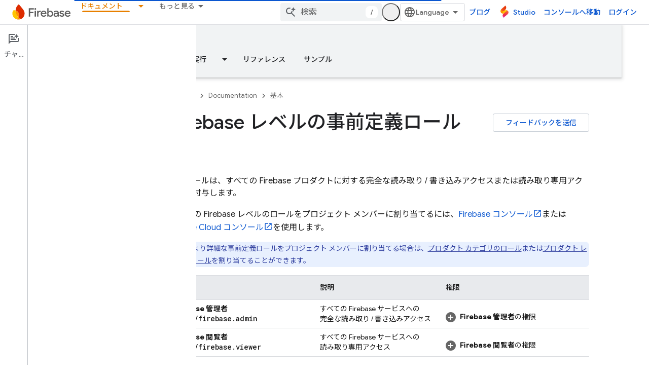

--- FILE ---
content_type: text/html; charset=UTF-8
request_url: https://feedback-pa.clients6.google.com/static/proxy.html?usegapi=1&jsh=m%3B%2F_%2Fscs%2Fabc-static%2F_%2Fjs%2Fk%3Dgapi.lb.en.2kN9-TZiXrM.O%2Fd%3D1%2Frs%3DAHpOoo_B4hu0FeWRuWHfxnZ3V0WubwN7Qw%2Fm%3D__features__
body_size: 79
content:
<!DOCTYPE html>
<html>
<head>
<title></title>
<meta http-equiv="X-UA-Compatible" content="IE=edge" />
<script type="text/javascript" nonce="qx1GXGEYXl7eUNfQLaVaUg">
  window['startup'] = function() {
    googleapis.server.init();
  };
</script>
<script type="text/javascript"
  src="https://apis.google.com/js/googleapis.proxy.js?onload=startup" async
  defer nonce="qx1GXGEYXl7eUNfQLaVaUg"></script>
</head>
<body>
</body>
</html>


--- FILE ---
content_type: text/javascript
request_url: https://www.gstatic.com/devrel-devsite/prod/v3df8aae39978de8281d519c083a1ff09816fe422ab8f1bf9f8e360a62fb9949d/firebase/js/devsite_devsite_thumb_rating_module__ja.js
body_size: -866
content:
(function(_ds){var window=this;var cBa=function(a){var b=a.position;const c=a.oD;a=a.pD;b=_ds.U(_ds.eD(),'<div class="devsite-thumb-rating" role="form" aria-labelledby="devsite-thumb-label-'+_ds.S(b)+'"><div class="devsite-thumb-label" id="devsite-thumb-label-'+_ds.S(b)+'">');_ds.V(b,"\u3053\u306e\u60c5\u5831\u306f\u5f79\u306b\u7acb\u3061\u307e\u3057\u305f\u304b\uff1f");_ds.U(_ds.V(_ds.V(_ds.U(b,'</div><div class="devsite-thumbs">'),x8(a.label,a.class,a.type)),x8(c.label,c.class,c.type)),"</div></div>");return b},x8=function(a,
b,c){let d;c==="thumb-down-filled"?d=(0,_ds.O)('<path d="M3,17h6.31l-0.95,4.57l-0.03,0.32c0,0.41,0.17,0.79,0.44,1.06L9.83,24c0,0,7.09-6.85,7.17-7V4H6C5.17,4,4.46,4.5,4.16,5.22 l-3.02,7.05C1.05,12.5,1,12.74,1,13v2C1,16.1,1.9,17,3,17z"></path><path d="M19,17h4V4h-4V17L19,17z"></path>'):c==="thumb-down-outline"?d=(0,_ds.O)('<path d="M3,17h6.31l-0.95,4.57l-0.03,0.32c0,0.41,0.17,0.79,0.44,1.06L9.83,24c0,0,7.09-6.85,7.17-7h5V4H6 C5.17,4,4.46,4.5,4.16,5.22l-3.02,7.05C1.05,12.5,1,12.74,1,13v2C1,16.1,1.9,17,3,17z M17,6h3v9h-3V6z M3,13l3-7h9v10l-4.34,4.34 L12,15H3V13z"></path>'):
c==="thumb-up-filled"?d=(0,_ds.O)('<path d="M21,7h-6.31l0.95-4.57l0.03-0.32c0-0.41-0.17-0.79-0.44-1.06L14.17,0c0,0-7.09,6.85-7.17,7v13h11c0.83,0,1.54-0.5,1.84-1.22 l3.02-7.05C22.95,11.5,23,11.26,23,11V9C23,7.9,22.1,7,21,7z"></path><path d="M5,7H1v13h4V7L5,7z"></path>'):c==="thumb-up-outline"?d=(0,_ds.O)('<path d="M21,7h-6.31l0.95-4.57l0.03-0.32c0-0.41-0.17-0.79-0.44-1.06L14.17,0c0,0-7.09,6.85-7.17,7H2v13h16 c0.83,0,1.54-0.5,1.84-1.22l3.02-7.05C22.95,11.5,23,11.26,23,11V9C23,7.9,22.1,7,21,7z M7,18H4V9h3V18z M21,11l-3,7H9V8l4.34-4.34 L12,9h9V11z"></path>'):
d="";return _ds.U(_ds.V(_ds.U(_ds.eD(),'<button class="devsite-thumb '+_ds.S(b)+'" data-title="'+_ds.S(a)+'" aria-label="'+_ds.S(a)+'"><svg class="devsite-thumb-icon" viewBox="0 0 24 24" aria-hidden="true">'),d),"</svg></button>")},dBa=function(a){const b=a.categories,c=a.bD,d=a.op;a='<devsite-dialog class="devsite-thumb-rating-dialog" id="'+_ds.S(a.Hp)+'"><div class="devsite-dialog-contents"><h3 class="no-link" tabindex="-1">';a+='\u30d5\u30a3\u30fc\u30c9\u30d0\u30c3\u30af\u3092\u9001\u4fe1\u3059\u308b\u7406\u7531\u3092\u6559\u3048\u3066\u304f\u3060\u3055\u3044\u3002</h3><form class="devsite-thumb-rating-categories">';
const e=b.length;for(let f=0;f<e;f++){const g=b[f];a+='<div class="devsite-thumb-rating-category"><input type="radio" name="'+_ds.S(g.getType())+'" id="'+_ds.S(g.getId())+'"><label for="'+_ds.S(g.getId())+'">'+_ds.zC(g.o())+"</label></div>"}a+='</form></div><div class="devsite-dialog-buttons"><button type="submit" class="button button-primary devsite-thumb-rating-submit" disabled>'+_ds.Q(c)+'</button><button type="button" class="button devsite-dialog-close">'+_ds.Q(d)+"</button></div></devsite-dialog>";
return(0,_ds.O)(a)},eBa=function(a){var b=a.isSignedIn;const c=a.Uy;var d=a.Tr;const e=a.Er,f=a.Di,g=a.yf;a=a.dismissButton;d=b?c?'<p class="create-profile-prompt">'+_ds.Q(e)+"</p>":"":'<p class="sign-in-prompt">'+_ds.Q(d)+"</p>";b=b?c?'<button type="button" class="button button-primary create-profile">'+_ds.Q(g)+"</button>":'<button type="button" class="button button-primary devsite-dialog-close">'+_ds.Q(a)+"</button>":'<button class="button button-primary sign-in-button">'+_ds.Q(f)+"</button>";
return(0,_ds.O)('<devsite-dialog class="devsite-thumb-rating-dialog" id="devsite-thumb-thank-you-dialog"><div class="devsite-dialog-contents"><h3 class="no-link">\u30d5\u30a3\u30fc\u30c9\u30d0\u30c3\u30af\u3092\u304a\u5bc4\u305b\u3044\u305f\u3060\u304d\u3001\u3042\u308a\u304c\u3068\u3046\u3054\u3056\u3044\u307e\u3059\u3002</h3>'+(d+'</div><div class="devsite-dialog-buttons">'+b+"</div></devsite-dialog>"))},fBa=function(){return(0,_ds.O)('<svg class="material-icons devsite-feedback-icon" viewBox="0 0 24 24" aria-hidden="true"><path d="M20 2H4c-1.1 0-1.99.9-1.99 2L2 22l4-4h14c1.1 0 2-.9 2-2V4c0-1.1-.9-2-2-2zm0 14H5.17l-.59.59-.58.58V4h16v12zm-9-4h2v2h-2zm0-6h2v4h-2z"></path></svg>')},
gBa=function(a){const b=a.bc,c=a.ud,d=a.vd,e=a.pj,f=a.kc,g=a.Ee,h=a.Ci,k=a.yf;a=a.dismissButton;return _ds.U(_ds.V(_ds.U(_ds.eD(),'<devsite-dialog class="devsite-thumb-rating-dialog" id="devsite-thumb-create-profile-dialog"><div class="create-profile-spinner"><devsite-spinner size="48"></devsite-spinner></div><div class="devsite-dialog-contents"><h3 class="no-link">'+_ds.Q(e)+"</h3>"),b?_ds.U(_ds.V(_ds.U(_ds.eD(),"<p>"+_ds.Q(c)+'</p><input type="checkbox" id="devsite-thumb-create-profile-email-opt-in"><label for="devsite-thumb-create-profile-email-opt-in">'+
_ds.Q(d)+'</label><p class="account-note">'),_ds.Q(g)),"</p>"):_ds.U(_ds.V(_ds.U(_ds.eD(),'<p class="not-eligible-prompt">'),_ds.Q(f)),"</p>")),'</div><div class="devsite-dialog-buttons">'+(b?'<button class="button-primary create-profile">'+_ds.Q(k)+"</button>":'<button class="button button-primary change-account-button">'+_ds.Q(h)+"</button>")+'<button class="button devsite-dialog-close">'+_ds.Q(a)+"</button></div></devsite-dialog>")},hBa=function(a){const b=a.dismissButton;a='<devsite-dialog class="devsite-thumb-rating-dialog" id="devsite-thumb-error-dialog"><div class="devsite-dialog-contents"><h3 class="no-link">\u30a8\u30e9\u30fc\u304c\u767a\u751f\u3057\u307e\u3057\u305f</h3><p>'+
(_ds.Q(a.error)+'</p></div><div class="devsite-dialog-buttons"><button class="button devsite-dialog-close">'+_ds.Q(b)+"</button></div></devsite-dialog>");return(0,_ds.O)(a)};var iBa=async function(a){var b=new _ds.Rn(_ds.C().href);if(_ds.no(b.j,"thumb")){var c=b.j.get("thumb");if(c==="up"||c==="down")a.setAttribute("rating",c),await y8(a);b.j.remove("thumb");_ds.wo(b.toString(),!0,!1)}else{var d=await a.Fa();if(d!=null&&d.Ga()){b=_ds.C().href;try{b=await _ds.Sw(b)}catch(f){}d=(d==null?void 0:d.Ga())||"";var e=new _ds.HO;try{c=await e.getPath({path:b,profileId:d}),(c==null?void 0:c.ratingStatus)==="THUMBS_UP"&&a.setAttribute("rating","up"),(c==null?void 0:c.ratingStatus)===
"THUMBS_DOWN"&&a.setAttribute("rating","down")}catch(f){}}}},z8=function(a){let b="thumb-down-outline",c="thumb-up-outline";a.rating==="down"?b="thumb-down-filled":a.rating==="up"&&(c="thumb-up-filled");const d=a.getAttribute("position")||"";_ds.rt(a,cBa,{position:d,oD:{class:"devsite-thumb-down",label:"\u5f79\u306b\u7acb\u305f\u306a\u3044",type:b},pD:{class:"devsite-thumb-up",label:"\u5f79\u306b\u7acb\u3063\u305f",type:c}})},jBa=function(a){a.eventHandler.listen(a,"click",b=>{a.onClick(b)})},A8=
function(a,b){a.dispatchEvent(new CustomEvent("devsite-show-custom-snackbar-msg",{detail:{msg:b,showClose:!1},bubbles:!0}))},C8=function(a,b,c){let d=document.body.querySelector(`#${c}`);if(d)return d;d=_ds.tt(dBa,{Hp:c,categories:b,bD:"\u9001\u4fe1",op:"\u30ad\u30e3\u30f3\u30bb\u30eb"});document.body.appendChild(d);a.eventHandler.listen(d,"change",()=>{if(a.rating==="down"){let e,f;(e=a.ea)==null||(f=e.querySelector(".devsite-thumb-rating-submit"))==null||f.removeAttribute("disabled")}else if(a.rating===
"up"){let e,f;(e=a.oa)==null||(f=e.querySelector(".devsite-thumb-rating-submit"))==null||f.removeAttribute("disabled")}});a.eventHandler.listen(d.querySelector(".devsite-thumb-rating-submit"),"click",async()=>{await kBa(a)});a.eventHandler.listen(d.querySelector(".devsite-dialog-close"),"click",()=>{B8(a)});return d},F8=async function(a){let b=document.body.querySelector("#devsite-thumb-thank-you-dialog");if(b)return b;const c=await _ds.v();var d=await c.isSignedIn(),e=d;d&&(e=await a.Fa(),e=D8()&&
!e);e&&E8(a,"Callout Profile intro");b=_ds.tt(eBa,{isSignedIn:d,Uy:e,Tr:"\u3088\u304f\u30a2\u30af\u30bb\u30b9\u3059\u308b\u30da\u30fc\u30b8\u3092 Google Developer Program \u306b\u767b\u9332\u3059\u308b\u306b\u306f\u3001\u30ed\u30b0\u30a4\u30f3\u3059\u308b\u5fc5\u8981\u304c\u3042\u308a\u307e\u3059\u3002",Er:"Google Developer Program \u306b\u53c2\u52a0\u3057\u3066\u3001\u3088\u304f\u30a2\u30af\u30bb\u30b9\u3059\u308b\u30da\u30fc\u30b8\u3092\u4fdd\u5b58\u3057\u307e\u3057\u3087\u3046\u3002",Di:"\u30ed\u30b0\u30a4\u30f3",
yf:"\u30d7\u30ed\u30d5\u30a3\u30fc\u30eb\u3092\u4f5c\u6210",dismissButton:"\u9589\u3058\u308b"});document.body.appendChild(b);const f=b.querySelector(".devsite-dialog-buttons");a.feedback&&(f==null||f.appendChild(a.feedback),a.eventHandler.listen(a.feedback.querySelector("button"),"click",()=>{let g;(g=b)==null||g.removeAttribute("open")}));e&&f&&a.eventHandler.listen(f.querySelector(".create-profile"),"click",async()=>{let g;(g=b)==null||g.removeAttribute("open");a.j=await lBa(a);a.j.setAttribute("open",
"")});!d&&f&&(d=b.querySelector(".sign-in-button"))&&a.eventHandler.listen(d,"click",async g=>{g.preventDefault();g.stopPropagation();g=new _ds.Rn(_ds.C().href);g.j.add("thumb",a.rating);_ds.wo(g.toString(),!0,!1);await c.signIn()});a.eventHandler.listen(b,"devsite-dialog-hide",()=>{B8(a)});return b},G8=async function(a){let b=null;a.rating==="down"?b={category:"Site-Wide Custom Events",action:"devsite-rating thumb",label:"Thumb Down Rating",value:-1}:a.rating==="up"&&(b={category:"Site-Wide Custom Events",
action:"devsite-rating thumb",label:"Thumb Up Rating",value:1});b&&a.Ba(b)},y8=async function(a){let b="RATING_STATE_UNKNOWN";a.rating==="down"?b="THUMBS_DOWN":a.rating==="up"&&(b="THUMBS_UP");const c=await a.Fa();if(c!=null&&c.Ga()){var d=_ds.C().href;try{d=await _ds.Sw(d)}catch(f){}var e=new _ds.HO;try{await e.Nm({path:d,status:b,profileId:c==null?void 0:c.Ga()})}catch(f){let g;(g=a.j)==null||g.removeAttribute("open");a.m=H8(a,"\u30da\u30fc\u30b8\u8a55\u4fa1\u306e\u4fdd\u5b58\u4e2d\u306b\u554f\u984c\u304c\u767a\u751f\u3057\u307e\u3057\u305f\u3002");
a.m.setAttribute("open","");return}a.rating&&(a=document.querySelector("devsite-user#devsite-user"),await (a==null?void 0:_ds.Mea(a)))}},kBa=async function(a){if(a.rating==="down"){var b;let d;var c=((b=a.ea)==null?void 0:(d=b.querySelector("input[type=radio]:checked"))==null?void 0:d.id)||"";I8(a,c);let e;(e=a.feedback)==null||e.setAttribute("rating-type","thumbsDown");let f;(f=a.feedback)==null||f.setAttribute("rating-category",c);let g;(g=a.ea)==null||g.removeAttribute("open")}else if(a.rating===
"up"){let d;b=((c=a.oa)==null?void 0:(d=c.querySelector("input[type=radio]:checked"))==null?void 0:d.id)||"";I8(a,b);let e;(e=a.feedback)==null||e.setAttribute("rating-type","thumbsUp");let f;(f=a.feedback)==null||f.setAttribute("rating-category",b);let g;(g=a.oa)==null||g.removeAttribute("open")}a.o=await F8(a);a.o.setAttribute("open","")},B8=function(a){a.rating==="up"?A8(a,"\u30da\u30fc\u30b8\u3092\u300c\u5f79\u306b\u7acb\u3063\u305f\u300d\u3068\u8a55\u4fa1\u3057\u307e\u3057\u305f\u3002"):a.rating===
"down"&&A8(a,"\u30da\u30fc\u30b8\u3092\u300c\u5f79\u306b\u7acb\u305f\u306a\u3044\u300d\u3068\u8a55\u4fa1\u3057\u307e\u3057\u305f\u3002")},E8=function(a,b,c){let d=null;a.rating==="down"?d={category:"Site-Wide Custom Events",action:b,label:"Rating Widget Callout",value:-1}:a.rating==="up"&&(d={category:"Site-Wide Custom Events",action:b,label:"Rating Widget Callout",value:1});b=Object.assign({},{category:"Site-Wide Custom Events",action:b},d,c||{});a.Ba(b)},lBa=async function(a){var b=await a.bc();
E8(a,"Callout Profile displayed");let c=document.body.querySelector("#devsite-thumb-create-profile-dialog");if(c)return c;c=_ds.tt(gBa,{bc:b,ud:"\u65b0\u6a5f\u80fd\u3001\u30a4\u30d9\u30f3\u30c8\u3001\u30d0\u30c3\u30b8\u3001\u30b3\u30f3\u30c6\u30f3\u30c4\u3001\u7814\u7a76\u306e\u6a5f\u4f1a\u306b\u95a2\u3059\u308b Google Developer Program \u304b\u3089\u306e\u30e1\u30fc\u30eb\u3092\u5e0c\u671b\u3057\u307e\u3059\u304b\uff1f",vd:"\u5e0c\u671b\u3059\u308b",pj:"Google Developer Program \u306b\u53c2\u52a0",
kc:_ds.Tg('\u3053\u306e\u30a2\u30ab\u30a6\u30f3\u30c8\u3067\u306f Google Developer Program \u3092\u5229\u7528\u3067\u304d\u307e\u305b\u3093\u3002\u7ba1\u7406\u8005\u306b\u304a\u554f\u3044\u5408\u308f\u305b\u304f\u3060\u3055\u3044\u3002<a href="https://developers.google.com/profile/help/faq#why_am_i_unable_to_create_a_profile_with_my_google_workspace_account" target="_blank">\u8a73\u7d30</a>'),Ee:_ds.Tg('Google Developer Program \u306b\u53c2\u52a0\u3059\u308b\u3068\u3001<a class="content-policy" href="https://developers.google.com/profile/content-policy">\u30b3\u30f3\u30c6\u30f3\u30c4 \u30dd\u30ea\u30b7\u30fc</a>\u306b\u540c\u610f\u3057\u305f\u3053\u3068\u306b\u306a\u308a\u307e\u3059\u3002\u3053\u306e\u30b5\u30fc\u30d3\u30b9\u306e\u3054\u5229\u7528\u306b\u5bfe\u3057\u3066\u3001Google \u306e<a href="https://policies.google.com/terms">\u5229\u7528\u898f\u7d04</a>\u3068<a href="https://policies.google.com/privacy">\u30d7\u30e9\u30a4\u30d0\u30b7\u30fc \u30dd\u30ea\u30b7\u30fc</a>\u304c\u9069\u7528\u3055\u308c\u307e\u3059\u3002Google \u30a2\u30ab\u30a6\u30f3\u30c8\u3067\u6307\u5b9a\u3057\u305f\u540d\u524d\u3068\u9078\u629e\u3057\u305f\u8208\u5473 / \u95a2\u5fc3\u306f\u3001Google Developer Program \u306e\u30d7\u30ed\u30d5\u30a3\u30fc\u30eb\u3067\u4f7f\u7528\u3055\u308c\u307e\u3059\u3002\u540d\u524d\u306f\u6295\u7a3f\u5148\u306e\u30d7\u30e9\u30c3\u30c8\u30d5\u30a9\u30fc\u30e0\u306b\u8868\u793a\u3055\u308c\u308b\u3053\u3068\u304c\u3042\u308a\u3001\u3044\u3064\u3067\u3082\u5909\u66f4\u3067\u304d\u307e\u3059\u3002'),
Ci:"\u30a2\u30ab\u30a6\u30f3\u30c8\u3092\u5909\u66f4",yf:"\u30d7\u30ed\u30d5\u30a3\u30fc\u30eb\u3092\u4f5c\u6210",dismissButton:"\u9589\u3058\u308b"});document.body.appendChild(c);if(b=c.querySelector(".devsite-dialog-buttons")){var d=b.querySelector(".create-profile");d&&a.eventHandler.listen(d,"click",()=>{a.createProfile()});(d=b.querySelector(".change-account-button"))&&a.eventHandler.listen(d,"click",async e=>{e.preventDefault();e.stopPropagation();e=new _ds.Rn(_ds.C().href);e.j.add("thumb",
a.rating);_ds.wo(e.toString(),!0,!1);await (await _ds.v()).changeAccount()});a.eventHandler.listen(b.querySelector(".devsite-dialog-close"),"click",()=>{E8(a,"Callout Profile dismissed")})}return c},D8=function(){const a=document.querySelector("devsite-user#devsite-user");return a!=null&&a.hasAttribute("enable-profiles")},H8=function(a,b){E8(a,"Callout Profile error",{label:"Rating Widget Callout Error",value:b});if(a=document.body.querySelector("#devsite-thumb-error-dialog"))return a;a=_ds.tt(hBa,
{error:b,dismissButton:"\u9589\u3058\u308b"});document.body.appendChild(a);return a},I8=function(a,b){let c=null;a.rating==="down"?c={category:"Site-Wide Custom Events",action:"devsite-rating category",label:`Rating Category: ${b}`,value:-1}:a.rating==="up"&&(c={category:"Site-Wide Custom Events",action:"devsite-rating category",label:`Rating Category: ${b}`,value:1});c&&a.Ba(c)},mBa=class extends _ds.Lm{constructor(){super(["devsite-content","devsite-dialog","devsite-feedback","devsite-snackbar"]);
this.eventHandler=new _ds.u;this.o=this.m=this.j=this.feedback=null;this.qa=[];this.ea=null;this.ua=[];this.oa=null;this.rating=""}static get observedAttributes(){return["rating"]}async connectedCallback(){var a=document.querySelector(".devsite-thumb-rating-feedback");if(a){var b;if(this.feedback=(b=a.content.firstElementChild)==null?void 0:b.cloneNode(!0))a=this.feedback.querySelector("button"),a==null||a.classList.add("button-with-icon"),a&&a.firstChild&&(b=_ds.tt(fBa),a.insertBefore(b,a.firstChild))}a=
document.querySelector("devsite-content");try{const c=await (a==null?void 0:a.m.promise);this.qa=[...((c==null?void 0:c.oa())||[])];this.ua=[...((c==null?void 0:c.qa())||[])]}catch(c){}await iBa(this);z8(this);jBa(this)}disconnectedCallback(){_ds.D(this.eventHandler);_ds.xn(this.ea);_ds.xn(this.oa);_ds.xn(this.o);_ds.xn(this.j);_ds.xn(this.m)}attributeChangedCallback(a,b,c){switch(a){case "rating":this.rating=c||"",z8(this)}}async onClick(a){a=a.target;if(a==null?0:a.classList.contains("devsite-thumb-up")){if(this.rating===
"up")this.removeAttribute("rating"),A8(this,"\u30da\u30fc\u30b8\u8a55\u4fa1\u304c\u524a\u9664\u3055\u308c\u307e\u3057\u305f\u3002");else{this.setAttribute("rating","up");if(this.ua.length>0)this.oa=C8(this,this.ua,"devsite-thumb-up-dialog"),this.oa.setAttribute("open","");else{let b;(b=this.feedback)==null||b.setAttribute("rating-type","thumbsUp");this.o=await F8(this);this.o.setAttribute("open","")}await G8(this)}await y8(this)}else if(a==null?0:a.classList.contains("devsite-thumb-down")){if(this.rating===
"down")this.removeAttribute("rating"),A8(this,"\u30da\u30fc\u30b8\u8a55\u4fa1\u304c\u524a\u9664\u3055\u308c\u307e\u3057\u305f\u3002");else{this.setAttribute("rating","down");if(this.qa.length>0)this.ea=C8(this,this.qa,"devsite-thumb-down-dialog"),this.ea.setAttribute("open","");else{let b;(b=this.feedback)==null||b.setAttribute("rating-type","thumbsDown");this.o=await F8(this);this.o.setAttribute("open","")}await G8(this)}await y8(this)}}async bc(){if(!await (await _ds.v()).isSignedIn())return!1;
const a=new _ds.AO;let b=null;try{b=await a.kb()}catch(e){}let c,d;return((c=b)==null?void 0:(d=c.createProfile)==null?void 0:d.status)==="ELIGIBILITY_ELIGIBLE"}async Fa(){if(D8()&&await (await _ds.v()).isSignedIn()&&await this.bc()){var a=new _ds.RO,b=void 0;try{let c;b=(c=await _ds.OO(a,new _ds.DN))==null?void 0:c.Fa()}catch(c){}return b}}async createProfile(){const a=await _ds.RQ.getName();if(a){var b,c=(b=this.j)==null?void 0:b.querySelector("#devsite-thumb-create-profile-email-opt-in");b=!(!c||
!c.checked);var d;(d=this.j)==null||d.classList.add("loading");d=new _ds.RO;try{await _ds.MO(d,a,b,!0);E8(this,"Callout Profile created");let f;(f=this.j)==null||f.removeAttribute("open");await y8(this)}catch(f){let g;(g=this.j)==null||g.removeAttribute("open");this.m=H8(this,`${f}`);this.m.setAttribute("open","")}var e;(e=this.j)==null||e.classList.remove("loading")}else(c=this.j)==null||c.removeAttribute("open"),this.m=H8(this,"\u30a2\u30ab\u30a6\u30f3\u30c8\u60c5\u5831\u306e\u53d6\u5f97\u4e2d\u306b\u554f\u984c\u304c\u767a\u751f\u3057\u307e\u3057\u305f\u3002"),
this.m.setAttribute("open","")}};try{customElements.define("devsite-thumb-rating",mBa)}catch(a){console.warn("Unrecognized DevSite custom element - DevsiteThumbRating",a)};})(_ds_www);


--- FILE ---
content_type: text/javascript
request_url: https://www.gstatic.com/devrel-devsite/prod/v3df8aae39978de8281d519c083a1ff09816fe422ab8f1bf9f8e360a62fb9949d/firebase/js/devsite_devsite_heading_link_module__ja.js
body_size: -866
content:
(function(_ds){var window=this;var Ota=function(a){return(0,_ds.O)('<span class="devsite-heading" role="heading" aria-level="'+_ds.S(a.level)+'"></span>')},Pta=function(a){const b=a.id;a=a.label;return(0,_ds.O)('<button type="button" class="devsite-heading-link button-flat material-icons" aria-label="'+_ds.S(a)+'" data-title="'+_ds.S(a)+'" data-id="'+_ds.S(b)+'"></button>')};var P3=async function(a){a.m=Array.from(document.querySelectorAll("h1.add-link[id],h2:not(.no-link)[id],h3:not(.no-link)[id],h4:not(.no-link)[id],h5:not(.no-link)[id],h6:not(.no-link)[id]"));const b=await _ds.v();for(const c of a.m)try{b.registerIntersectionForElement(c,()=>{if(!c.querySelector(".devsite-heading-link")&&(c.classList.contains("add-link")||!(document.body.getAttribute("layout")==="full"||_ds.Nn(c,"devsite-dialog",null,3)||_ds.Nn(c,"devsite-selector",null,6)||_ds.Nn(c,"table",null,4)))){var d=
c.textContent||c.dataset.text;if(d&&c.id){const e="\u3053\u306e\u30bb\u30af\u30b7\u30e7\u30f3\u3078\u306e\u30ea\u30f3\u30af\u3092\u30b3\u30d4\u30fc: "+d,f=_ds.tt(Ota,{level:c.tagName[1]});for(const g of Array.from(c.childNodes))f.append(g);c.append(f);d=_ds.tt(Pta,{id:c.id,label:d?e:"\u3053\u306e\u30bb\u30af\u30b7\u30e7\u30f3\u3078\u306e\u30ea\u30f3\u30af\u3092\u30b3\u30d4\u30fc"});c.appendChild(d);c.setAttribute("role","presentation")}}b.unregisterIntersectionForElement(c)})}catch(d){}},Rta=function(a){a.eventHandler.listen(document.body,
"devsite-page-changed",()=>{P3(a)});a.eventHandler.listen(document,"click",b=>void Qta(a,b))},Qta=async function(a,b){b=b.target;const c=await _ds.v();if(b.classList.contains("devsite-heading-link")){var d=_ds.Nn(b,"devsite-expandable",null,3),e=d?d.id:b.dataset.id;if(e){d=_ds.C();d.hash=e;var f;let g,h,k;e=(k=(f=_ds.Dl(c.getConfig()))==null?void 0:(g=_ds.y(f,_ds.yl,9))==null?void 0:(h=_ds.y(g,_ds.wl,32))==null?void 0:h.Yp())!=null?k:!1;f=await c.hasMendelFlagAccess("MiscFeatureFlags","remove_cross_domain_tracking_params");
e&&f&&(d.searchParams.delete("_ga"),d.searchParams.delete("_gl"));f=document.createElement("div");f.innerText=d.href;_ds.Zy(a,[f]);await Sta(a,b)}}},Sta=async function(a,b){if(a.j){const c=b.getAttribute("aria-label");b.setAttribute("aria-label","\u3053\u306e\u30bb\u30af\u30b7\u30e7\u30f3\u3078\u306e\u30ea\u30f3\u30af\u304c\u30af\u30ea\u30c3\u30d7\u30dc\u30fc\u30c9\u306b\u30b3\u30d4\u30fc\u3055\u308c\u307e\u3057\u305f");_ds.mq(a.eventHandler,a.j,_ds.Qn,()=>{_ds.mq(a.eventHandler,a.j,_ds.Qn,()=>{b.setAttribute("aria-label",
c)})})}},Tta=class extends _ds.Lm{constructor(){super();this.eventHandler=new _ds.u;this.j=null;this.m=[]}async connectedCallback(){await P3(this);Rta(this);this.j=document.querySelector("devsite-snackbar")}async disconnectedCallback(){const a=await _ds.v();for(const b of this.m)a.unregisterIntersectionForElement(b);_ds.D(this.eventHandler)}};try{customElements.define("devsite-heading-link",Tta)}catch(a){console.warn("Unrecognized DevSite custom element - DevsiteHeadingLink",a)};})(_ds_www);
